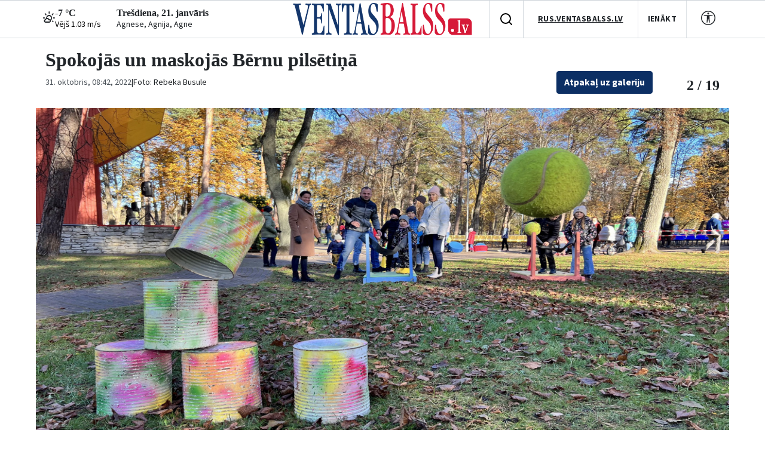

--- FILE ---
content_type: text/html; charset=UTF-8
request_url: https://www.ventasbalss.lv/foto/2493-spokojas-un-maskojas-bernu-pilsetina/75976
body_size: 13341
content:

<!DOCTYPE html>
<html>
<head>
    <title>Spokojās un maskojās Bērnu pilsētiņā | Foto 2 / 19</title>
    <meta name="facebook-domain-verification" content="qe74h2yx7xe6j7s823v1146fs0zt6e" />
    <link href="/favicon.ico?1765304884" type="image/x-icon" rel="icon"><link href="/favicon.ico?1765304884" type="image/x-icon" rel="shortcut icon">    <meta name="viewport" content="width=device-width, initial-scale=1, maximum-scale=1, user-scalable=no">
    <meta charset="utf-8">    
	<link rel="stylesheet" href="/fonts/font-awesome/css/font-awesome.min.css?1477392983">
	<link rel="stylesheet" href="/fonts/weather-icons/css/weather-icons.min.css?1765304884">
	<link rel="stylesheet" href="/js/jqueryui/themes/ui-lightness/jquery-ui.min.css?1474004875">
	<link rel="stylesheet" href="/js/fancybox/jquery.fancybox.css?1398892222">
	<link rel="stylesheet" href="/js/lightslider/css/lightslider.min.css?1765304884">
	<link rel="stylesheet" href="/css/bootstrap/bootstrap.min.css?1765304884">
	<link rel="stylesheet" href="/css/styles/main.css?1767956442">
	<link rel="stylesheet" href="/css/styles/main_page.css?1766000428">
	<link rel="stylesheet" href="/css/styles/news_page.css?1765304884">
	<link rel="stylesheet" href="/css/styles/article_page.css?1767108774">
	<link rel="stylesheet" href="/css/styles/blog_page.css?1765304884">
	<link rel="stylesheet" href="/css/styles/photo_page.css?1766000428">
	<link rel="stylesheet" href="/css/styles/forums_page.css?1765304884">
	<link rel="stylesheet" href="/css/styles/events_page.css?1766000428">
	<link rel="stylesheet" href="/css/styles/adv_page.css?1765304884">
	<link rel="stylesheet" href="/css/styles/contacts_page.css?1765304884">
	<link rel="stylesheet" href="/css/styles/weather_page.css?1765304884">
	<link rel="stylesheet" href="/css/styles/profile_page.css?1765304884">
	<link rel="stylesheet" href="/css/styles/video_page.css?1765304884">
	<link rel="stylesheet" href="/css/styles/advertisiments_page.css?1767956442">
	<link rel="stylesheet" href="/css/styles/e-magazine_page.css?1765309468">
	<link rel="stylesheet" href="/css/styles/pool_page.css?1766000428">
	<link rel="stylesheet" href="/css/styles/nameDays_page.css?1765304884">
	<link rel="stylesheet" href="/css/styles/paper_magazine_page.css?1765309468">
        
	<script src="/js/jquery/jquery.min.js?1695347026"></script>
	<script src="/js/jqueryui/jquery-ui.min.js?1474004875"></script>
	<script src="/js/jstorage/jstorage.min.js?1445282689"></script>
	<script src="/js/chartjs/dist/Chart.min.js?1603110131"></script>
	<script src="/js/bootstrap/bootstrap.bundle.min.js?1765304884"></script>
	<script src="/js/fancybox/jquery.fancybox.pack.js?1398892222"></script>
	<script src="/js/lightslider/js/lightslider.min.js?1765304884"></script>
	<script src="https://www.google.com/recaptcha/api.js?hl=lv"></script>
	<script src="/js/scripts.js?1767108774"></script>
        <link
    href="https://fonts.googleapis.com/css2?family=Source+Sans+3:wght@400;500;700&display=swap"
    rel="stylesheet"
    />
    	<meta name="twitter:title" content="Spokojās un maskojās Bērnu pilsētiņā | Foto 2 / 19">
	<meta property="og:title" content="Spokojās un maskojās Bērnu pilsētiņā | Foto 2 / 19">
	<meta property="og:description" content="Foto: Rebeka Busule">
	<meta name="twitter:description" content="Foto: Rebeka Busule">
	<meta property="og:image" content="https://www.ventasbalss.lv/upload/photo_galleries/2493/bb36f98cff55c5c0a33b651f07bd8e06.jpg">
	<meta name="twitter:image" content="https://www.ventasbalss.lv/upload/photo_galleries/2493/bb36f98cff55c5c0a33b651f07bd8e06.jpg">
    <script async src="https://www.googletagmanager.com/gtag/js?id=G-YDL08TVTL4"></script>
    <script>
        window.dataLayer = window.dataLayer || [];
        function gtag(){dataLayer.push(arguments);}
        gtag('js', new Date());
        gtag('config', 'G-YDL08TVTL4');
    </script>
</head>
<body>
<div>
    <header id="global-header"  class="bg-white position-relative">
        <div class="ad-banner-top mx-auto mb-1 d-md-block d-none"><ins data-revive-zoneid="47" data-revive-id="d82d54c04461d6af9fd483fc2a93956b"></ins>
                <script async src="//revive.ventasbalss.lv/delivery/asyncjs.php"></script></div>
    </header>
    	<div class="header-mobile d-flex d-lg-none align-items-center justify-content-between border-top px-3 py-2" id="header-mobile">
        <a href="/laika-prognoze-ventspili"><div class="current-weather"><div class="weather-icon"><i class="wi wi-owm-day-804"></i></div><div class="weather-info"><h6>-7 &deg;C</h6><p class="wind">Vējš 1.03 m/s</p></div></div></a>        <div id="today" class="d-flex flex-column">
          <h6 class="mb-0">Trešdiena, 21. janvāris</h6>
          <span class="nameday" title="Agnese, Agnija, Agne"><a href="/varda-dienas">Agnese, Agnija, Agne</a></span>
        </div>
      </div>
    <div class="header-actions d-flex d-md-block" id="header-actions">
      <div class="logo-container position-absolute"><a href="/"><img src="/img/logo.png?1765304884" class="logo" alt="Logo"></a></div>
      <div class="hamburger-mobile d-lg-none">
          <button id="hamburger-btn" class="d-lg-none d-flex align-items-center hamburger-mobile">
            <img id="hamburger-icon" src="/images/hamburger-btn.png" alt="Hamburger">
          </button>
      </div>
      <div class="d-none d-lg-flex justify-content-between align-items-center layout-wrapper">
        <div class="header-left-flex d-flex align-items-center">
        <a href="/laika-prognoze-ventspili"><div class="current-weather"><div class="weather-icon"><i class="wi wi-owm-day-804"></i></div><div class="weather-info"><h6>-7 &deg;C</h6><p class="wind">Vējš 1.03 m/s</p></div></div></a>          <div id="today" class="d-flex flex-column">
              <h6 class="mb-0">Trešdiena, 21. janvāris</h6>
              <span class="nameday" title="Agnese, Agnija, Agne"><a href="/varda-dienas">Agnese, Agnija, Agne</a></span>
          </div>
        </div>
        <div class="user-actions d-flex align-items-center position-relative">
          <div class="search-button d-flex align-items-center justify-content-center p-3" id="searchToggle" style="cursor:pointer;">
            <svg
              width="24"
              height="24"
              viewBox="0 0 24 24"
              fill="none"
              xmlns="http://www.w3.org/2000/svg"
            >
              <path
                d="M11 19C15.4183 19 19 15.4183 19 11C19 6.58172 15.4183 3 11 3C6.58172 3 3 6.58172 3 11C3 15.4183 6.58172 19 11 19Z"
                stroke="black"
                stroke-width="2"
                stroke-linecap="round"
                stroke-linejoin="round"
              />
              <path
                d="M21 21L16.65 16.65"
                stroke="black"
                stroke-width="2"
                stroke-linecap="round"
                stroke-linejoin="round"
              />
            </svg>
          </div>
          <div class="search-dropdown position-absolute bg-white shadow rounded-3 p-3 d-none" style="z-index: 9999;">
            <form action="/meklet" method="get" class="d-flex align-items-center gap-2">
              <input type="text" name="keywords" placeholder="Meklēt ziņās.." class="form-control">              <button class="btn btn-dark text-white fw-bold" type="submit">Meklēt</button>            </form>
          </div>

          <div class="language-selector d-flex align-items-center justify-content-center py-2 px-4">
            <a href="http://rus.ventasbalss.lv" target="_blank" rel="noopener noreferrer">RUS.VENTASBALSS.LV</a>          </div>
          <div class="sign-in">
            <button class="py-2 px-3">
              <a href="/autorizacija">IENĀKT</a>            </button>
          </div>
          <div class="contrast-mode d-flex py-3 px-4">
            <a href="javascript:;" onclick="toggleHighContrastMode(!document.body.classList.contains('high-contrast-mode'))">
              <svg width="24" height="24" viewBox="0 0 24 24" fill="none" xmlns="http://www.w3.org/2000/svg">
                <path d="M12 6.21429C12.8876 6.21429 13.6071 5.49474 13.6071 4.60714C13.6071 3.71954 12.8876 3 12 3C11.1124 3 10.3929 3.71954 10.3929 4.60714C10.3929 5.49474 11.1124 6.21429 12 6.21429Z" fill="#212529"/>
                <path d="M4.99848 8.41945L9.85714 8.89286V12.6429L9.37321 19.5215C9.34533 19.856 9.60929 20.1429 9.94493 20.1429C10.2082 20.1429 10.4376 19.9637 10.5015 19.7083L11.7401 13.6823C11.8078 13.4118 12.1922 13.4118 12.2599 13.6823L13.4985 19.7083C13.5624 19.9637 13.7918 20.1429 14.0551 20.1429C14.3907 20.1429 14.6547 19.856 14.6268 19.5215L14.1429 12.6429V8.89286L19.0015 8.41945C19.2863 8.38386 19.5 8.14178 19.5 7.85478C19.5 7.54049 19.2452 7.28571 18.9309 7.28571H5.06907C4.75478 7.28571 4.5 7.54049 4.5 7.85478C4.5 8.14178 4.71371 8.38386 4.99848 8.41945Z" fill="#212529"/>
                <path d="M12 0C5.37258 0 0 5.37258 0 12C0 18.6274 5.37258 24 12 24C18.6274 24 24 18.6274 24 12C24 5.37258 18.6274 0 12 0ZM1.5 12C1.5 6.20101 6.20101 1.5 12 1.5C17.799 1.5 22.5 6.20101 22.5 12C22.5 17.799 17.799 22.5 12 22.5C6.20101 22.5 1.5 17.799 1.5 12Z" fill="#212529"/>
              </svg>
            </a>
          </div>
        </div>
      </div>
    </div>
    
	<nav class="main-nav d-none d-lg-block">
		<div class="layout-wrapper d-none d-lg-flex justify-content-between align-items-center">
	 	<ul class="nav-list d-flex gap-3 h-100">
			<li class=" h-100"><a href="/zinas">ZIŅAS</a></li>
			<li class=" h-100"><a href="/forums">FORUMS</a></li>
			<li class=" h-100"><a href="/blogi">BLOGI</a></li>
			<li class=" h-100"><a href="/sludinajumi">SLUDINĀJUMI</a></li>
			<li class=" h-100"><a href="/pasakumi">AFIŠA</a></li>
			<li class=" h-100"><a href="/foto">FOTO</a></li>
			<li class=" h-100"><a href="/video">VIDEO</a></li>
		</ul>
		<div class="separator"></div>
		<ul class="secondary-nav d-flex justify-content-between align-items-center h-100">
			<li class=" h-100">
				<a href="/e-avize">E-AVĪZE</a>
			</li>
			<li class=" h-100">
				<a href="/kontakti">KONTAKTI</a>
			</li>
			<li class=" h-100">
				<a href="/reklama">REKLĀMA</a>
			</li>
			<li class=" h-100">
				<a href="/avize/abonesana">ABONĒ!</a>
			</li>
		</ul>

		</div>
 	</nav>

<div class="category-nav d-none d-lg-flex justify-content-center align-items-center">
	<ul class="d-flex justify-content-center align-items-center"><li><a href="/foto/notikumi">Notikumi</a></li><li><a href="/foto/sabiedriba">Sabiedrība</a></li><li><a href="/foto/kultura">Kultūra</a></li><li><a href="/foto/sports">Sports</a></li><li><a href="/foto/novada">Novadā</a></li><li><a href="/foto/daba">Daba</a></li><li><a href="/foto/baznica">Baznīca</a></li><li><a href="/foto/iesutitas-bildes">Iesūtītās bildes</a></li></ul>
</div>
<div id="mobile-menu-overlay">
	<div class="mobile-nav-search w-100 d-flex flex-column align-items-start gap-2" id="search-bar">
		<form action="/meklet" class="d-flex align-items-center justify-content-between gap-2 w-100" method="get">
			<input type="text" name="keywords" placeholder="Meklēt ziņās.." class="form-control">			<button type="submit" class="btn btn-dark text-white"><img src="/images/mobile-search.svg" alt="Search"></button>		</form>
	</div>
    <div class="mobile-main-nav d-flex flex-column align-items-start gap-2">
				<div class=" mobile-nav-item d-flex align-items-center gap-1 justify-content-between">
			<a href="/zinas">ZIŅAS</a>			<a href="/zinas">
				<img src="/images/mobile-header-arrow.svg" alt="Arrow" class="pt-1">
			</a>
		</div>
				<div class=" mobile-nav-item d-flex align-items-center gap-1 justify-content-between">
			<a href="/forums">FORUMS</a>			<a href="/forums">
				<img src="/images/mobile-header-arrow.svg" alt="Arrow" class="pt-1">
			</a>
		</div>
				<div class=" mobile-nav-item d-flex align-items-center gap-1 justify-content-between">
			<a href="/blogi">BLOGI</a>			<a href="/blogi">
				<img src="/images/mobile-header-arrow.svg" alt="Arrow" class="pt-1">
			</a>
		</div>
				<div class=" mobile-nav-item d-flex align-items-center gap-1 justify-content-between">
			<a href="/sludinajumi">SLUDINĀJUMI</a>			<a href="/sludinajumi">
				<img src="/images/mobile-header-arrow.svg" alt="Arrow" class="pt-1">
			</a>
		</div>
				<div class=" mobile-nav-item d-flex align-items-center gap-1 justify-content-between">
			<a href="/pasakumi">AFIŠA</a>			<a href="/pasakumi">
				<img src="/images/mobile-header-arrow.svg" alt="Arrow" class="pt-1">
			</a>
		</div>
				<div class=" mobile-nav-item d-flex align-items-center gap-1 justify-content-between">
			<a href="/foto">FOTO</a>			<a href="/foto">
				<img src="/images/mobile-header-arrow.svg" alt="Arrow" class="pt-1">
			</a>
		</div>
				<div class=" mobile-nav-item d-flex align-items-center gap-1 justify-content-between">
			<a href="/video">VIDEO</a>			<a href="/video">
				<img src="/images/mobile-header-arrow.svg" alt="Arrow" class="pt-1">
			</a>
		</div>
			</div>
	<div class="mobile-nav-2 w-100 d-flex flex-column align-items-start gap-2 mb-3">
		<div class="mobile-nav-item d-flex align-items-center gap-1 justify-content-between">
			<a href="/autorizacija">IENĀKT</a>			<a href="/autorizacija">
				<img src="/images/mobile-header-arrow.svg" alt="Arrow" class="pt-1">
			</a>
		</div>
		<div class=" mobile-nav-item d-flex align-items-center gap-1 justify-content-between">
			<a href="/e-avize">E-AVĪZE</a>
			<a href="/e-avize">
				<img src="/images/mobile-header-arrow.svg" alt="Arrow" class="pt-1">
			</a>
		</div>
		<div class=" mobile-nav-item d-flex align-items-center gap-1 justify-content-between">
			<a href="/kontakti">KONTAKTI</a>
			<a href="/kontakti">
				<img src="/images/mobile-header-arrow.svg" alt="Arrow" class="pt-1">
			</a>
		</div>
		<div class=" mobile-nav-item d-flex align-items-center gap-1 justify-content-between">
			<a href="/reklama">REKLĀMA</a>
			<a href="/reklama">
				<img src="/images/mobile-header-arrow.svg" alt="Arrow" class="pt-1">
			</a>
		</div>
		<div class=" mobile-nav-item d-flex align-items-center gap-1 justify-content-between">
			<a href="/avize/abonesana">ABONĒ!</a>
			<a href="/avize/abonesana">
				<img src="/images/mobile-header-arrow.svg" alt="Arrow" class="pt-1">
			</a>
		</div>
		<div class="mobile-nav-item d-flex align-items-center gap-1 justify-content-between">
			<a href="http://rus.ventasbalss.lv" target="_blank" rel="noopener noreferrer">RUS.VENTASBALSS.LV</a>			<img src="/images/mobile-header-arrow.svg" alt="Arrow" class="pt-1">
		</div>
	</div>
	<div class="mobile-social-icons-nav d-flex justify-content-between align-items-center w-100">
		<a href="https://www.facebook.com/ventasbalss.lv" class="social-icon">
			<svg xmlns="http://www.w3.org/2000/svg" width="16" height="16" viewBox="0 0 16 16" fill="none">
				<path d="M16 8.0486C16 3.60314 12.418 -0.000610352 7.99949 -0.000610352C3.58095 -0.000610352 -0.000976562 3.60314 -0.000976562 8.0486C-0.000976562 12.0662 2.92468 15.3962 6.74942 16V10.3753H4.71805V8.0486H6.74942V6.27526C6.74942 4.25792 7.94383 3.14361 9.77132 3.14361C10.6466 3.14361 11.5622 3.30082 11.5622 3.30082V5.28168H10.5534C9.55951 5.28168 9.24957 5.90215 9.24957 6.53869V8.0486H11.4684L11.1137 10.3753H9.24957V16C13.0743 15.3962 16 12.0662 16 8.0486Z" fill="#212529"/>
			</svg>
		</a>
		<a href="https://x.com/ventasbalss" class="social-icon">
			<svg xmlns="http://www.w3.org/2000/svg" width="16" height="16" viewBox="0 0 16 16" fill="none">
				<path d="M12.6009 0.75H15.0544L9.69434 6.89205L16 15.25H11.0627L7.19566 10.1809L2.77087 15.25H0.31595L6.04904 8.68038L0 0.75H5.06262L8.55811 5.38331L12.6009 0.75ZM11.7399 13.7777H13.0993L4.32392 2.14497H2.86506L11.7399 13.7777Z" fill="#212529"/>
			</svg>
		</a>
		<a href="https://www.youtube.com/vbportals" class="social-icon">
			<svg xmlns="http://www.w3.org/2000/svg" width="16" height="16" viewBox="0 0 16 16" fill="none">
				<path d="M8.05115 1.99869C8.05684 1.9987 8.06298 1.99871 8.06955 1.99873L8.14035 1.99895C8.96214 2.00197 13.1273 2.03216 14.2503 2.33407C14.9387 2.51871 15.4808 3.06287 15.6648 3.7536C15.7661 4.1331 15.8367 4.6375 15.8859 5.15625L15.8954 5.26016C15.9032 5.34686 15.9103 5.43375 15.9169 5.52032L15.9246 5.62402C15.9904 6.53813 15.998 7.39353 15.9989 7.58068L15.999 7.60593C15.999 7.608 15.999 7.61138 15.999 7.61138V7.62555C15.999 7.62555 15.999 7.62893 15.999 7.631L15.9989 7.65625C15.998 7.85047 15.9898 8.76436 15.9169 9.71667L15.9087 9.82067L15.9 9.92479C15.8505 10.4974 15.7762 11.0659 15.6648 11.4833C15.4808 12.1741 14.9387 12.7183 14.2503 12.9029C13.0898 13.215 8.68109 13.2368 8.06955 13.2383L8.02246 13.2384C8.0186 13.2384 8.0152 13.2384 8.01228 13.2384L7.99307 13.2384C7.99307 13.2384 7.98866 13.2384 7.98573 13.2384L7.92846 13.2383C7.61941 13.2376 6.34057 13.2316 5.0013 13.1856L4.83007 13.1795C4.8015 13.1785 4.77292 13.1774 4.74434 13.1763L4.57291 13.1695L4.40188 13.1623C3.29238 13.1136 2.23452 13.0337 1.74789 12.9029C1.05947 12.7183 0.517371 12.1741 0.333379 11.4833C0.221913 11.0659 0.147602 10.4974 0.0980616 9.92479L0.0893244 9.82067L0.0811165 9.71667C0.0109033 8.79899 0.000711116 7.91699 -0.000768403 7.68026L-0.000945201 7.64637C-0.000957608 7.64332 -0.000967947 7.64051 -0.000976562 7.63795V7.59898C-0.000967947 7.59642 -0.000957608 7.59361 -0.000945201 7.59056L-0.000768403 7.55668C0.000571538 7.34229 0.00905783 6.59866 0.0628044 5.77857L0.0697612 5.6757C0.0709608 5.6585 0.0721808 5.64127 0.0734215 5.62402L0.0811165 5.52032C0.0877404 5.43375 0.0948985 5.34686 0.102634 5.26016L0.112196 5.15625C0.16142 4.6375 0.232046 4.1331 0.333379 3.7536C0.517371 3.06287 1.05947 2.51871 1.74789 2.33407C2.23452 2.20324 3.29238 2.12344 4.40188 2.07476L4.57291 2.06751L4.74434 2.06074C4.77292 2.05965 4.8015 2.05858 4.83007 2.05753L5.0013 2.05144C6.25508 2.0084 7.45591 2.00043 7.85767 1.99895L7.92846 1.99873C7.93504 1.99871 7.94117 1.9987 7.94686 1.99869H8.05115ZM6.39905 5.20988V10.027L10.5558 7.6186L6.39905 5.20988Z" fill="#212529"/>
			</svg>
		</a>
		<a href="https://instagram.com/ventasbalss.lv" class="social-icon">
			<svg xmlns="http://www.w3.org/2000/svg" width="16" height="16" viewBox="0 0 16 16" fill="none">
				<path d="M8.00075 0C5.82806 0 5.55539 0.00950025 4.70205 0.048334C3.85037 0.0873344 3.26903 0.222169 2.76036 0.420004C2.23419 0.62434 1.78785 0.897676 1.34318 1.34251C0.898176 1.78719 0.62484 2.23352 0.419838 2.75953C0.221502 3.26837 0.0865008 3.84987 0.0481671 4.70122C0.01 5.55456 0 5.82739 0 8.00008C0 10.1728 0.00966692 10.4446 0.048334 11.298C0.0875011 12.1496 0.222336 12.731 0.420004 13.2396C0.624507 13.7658 0.897843 14.2121 1.34268 14.6568C1.78719 15.1018 2.23352 15.3758 2.75936 15.5802C3.26837 15.778 3.84987 15.9128 4.70138 15.9518C5.55472 15.9907 5.82723 16.0002 7.99975 16.0002C10.1726 16.0002 10.4444 15.9907 11.2978 15.9518C12.1495 15.9128 12.7315 15.778 13.2405 15.5802C13.7665 15.3758 14.2121 15.1018 14.6567 14.6568C15.1017 14.2121 15.375 13.7658 15.58 13.2398C15.7767 12.731 15.9117 12.1495 15.9517 11.2981C15.99 10.4448 16 10.1728 16 8.00008C16 5.82739 15.99 5.55472 15.9517 4.70138C15.9117 3.84971 15.7767 3.26837 15.58 2.7597C15.375 2.23352 15.1017 1.78719 14.6567 1.34251C14.2116 0.897509 13.7666 0.624173 13.24 0.420004C12.73 0.222169 12.1483 0.0873344 11.2966 0.048334C10.4433 0.00950025 10.1716 0 7.99825 0H8.00075ZM7.28308 1.44168C7.49608 1.44135 7.73375 1.44168 8.00075 1.44168C10.1368 1.44168 10.3899 1.44935 11.2335 1.48768C12.0135 1.52335 12.4368 1.65368 12.7188 1.76319C13.0921 1.90819 13.3583 2.08152 13.6381 2.36152C13.9181 2.64153 14.0915 2.9082 14.2368 3.28153C14.3463 3.5632 14.4768 3.98654 14.5123 4.76655C14.5507 5.60989 14.559 5.86323 14.559 7.99825C14.559 10.1333 14.5507 10.3866 14.5123 11.2299C14.4767 12.01 14.3463 12.4333 14.2368 12.715C14.0918 13.0883 13.9181 13.3541 13.6381 13.634C13.3581 13.914 13.0923 14.0873 12.7188 14.2323C12.4371 14.3423 12.0135 14.4723 11.2335 14.508C10.3901 14.5463 10.1368 14.5547 8.00075 14.5547C5.86456 14.5547 5.61139 14.5463 4.76805 14.508C3.98804 14.472 3.5647 14.3416 3.28253 14.2321C2.9092 14.0871 2.64253 13.9138 2.36252 13.6338C2.08252 13.3538 1.90919 13.0878 1.76385 12.7143C1.65435 12.4326 1.52385 12.0093 1.48835 11.2293C1.45002 10.3859 1.44235 10.1326 1.44235 7.99625C1.44235 5.85989 1.45002 5.60789 1.48835 4.76455C1.52402 3.98454 1.65435 3.5612 1.76385 3.2792C1.90885 2.90586 2.08252 2.63919 2.36252 2.35919C2.64253 2.07919 2.9092 1.90585 3.28253 1.76052C3.56454 1.65052 3.98804 1.52052 4.76805 1.48468C5.50606 1.45135 5.79206 1.44135 7.28308 1.43968V1.44168ZM12.2711 2.77003C11.7411 2.77003 11.3111 3.19953 11.3111 3.72971C11.3111 4.25971 11.7411 4.68972 12.2711 4.68972C12.8011 4.68972 13.2311 4.25971 13.2311 3.72971C13.2311 3.1997 12.8011 2.7697 12.2711 2.7697V2.77003ZM8.00075 3.89171C5.73189 3.89171 3.89237 5.73123 3.89237 8.00008C3.89237 10.2689 5.73189 12.1076 8.00075 12.1076C10.2696 12.1076 12.1085 10.2689 12.1085 8.00008C12.1085 5.73123 10.2694 3.89171 8.00058 3.89171H8.00075ZM8.00075 5.33339C9.47343 5.33339 10.6674 6.52723 10.6674 8.00008C10.6674 9.47276 9.47343 10.6668 8.00075 10.6668C6.5279 10.6668 5.33406 9.47276 5.33406 8.00008C5.33406 6.52723 6.5279 5.33339 8.00075 5.33339Z" fill="#212529"/>
			</svg>
		</a>
	</div>
</div>
              <div class="wrapp">
        <script type="text/javascript">
    window.addEventListener('popstate', function(e) {
        photoGallery.navigateImageTo(location.pathname, false);
    });

    $(function() {
        $('body').on('keydown', function(e) {
            if ((e.keyCode || e.which) == 37) {
                el = $('#photo-gallery-image .prev a');
                if (el.length) {
                    photoGallery.navigateImageTo(el.attr('href'));
                }
            };
            if ((e.keyCode || e.which) == 39) {
                el = $('#photo-gallery-image .next a');
                if (el.length) {
                    photoGallery.navigateImageTo(el.attr('href'));
                }
            };
        });
    });
</script>
<script>
    var style = document.createElement('style');
    style.innerHTML = `
        .main-nav,
        .category-nav,
        #global-header {
            display: none !important;
        }
    `;
    document.head.appendChild(style);
</script><section class="photo-gallery-images-view d-flex justify-content-between">
    <div class="meta-photo-collection d-flex flex-column align-items-start">
        <div class="section-title">
            <h2>Spokojās un maskojās Bērnu pilsētiņā</h2>
        </div>
                <div class="d-flex justify-content-between w-100">
            <div class="photo-info-text d-flex align-items-center">
                <span class="date-nice">
                    31. oktobris, 08:42, 2022                </span>
                <span>|</span>
                <span class="photo-collection-author">
                    Foto: Rebeka Busule                </span>
            </div>
            <div class="d-none d-lg-block">
                <a href="/foto/2493-spokojas-un-maskojas-bernu-pilsetina" class="btn btn-primary text-white fw-bold" style="margin-right: 112px;">
                    Atpakaļ uz galeriju                </a>
            </div>
        </div>
    </div>
    <h4 class="image-counter text-right">2 / 19</h4>
</section>
<div id="photo-gallery-image">
  <div id="photo-gallery-slider-wrapper" class="position-relative">
      <ul id="lightSlider">
                        <li data-image-id="75975"
                  data-href="/photo-gallery-images/view/2493/75975"
                  data-thumb="/upload/photo_galleries/2493/ef9214e8370134c16e438d1a8bdb6684.jpg">
                  <div class="main-img position-relative">
                      <img
                          data-src="/upload/photo_galleries/2493/ef9214e8370134c16e438d1a8bdb6684.jpg"
                          alt="Main"
                          class="lazy-img"
                      />
                  </div>
              </li>
                        <li data-image-id="75976"
                  data-href="/photo-gallery-images/view/2493/75976"
                  data-thumb="/upload/photo_galleries/2493/bb36f98cff55c5c0a33b651f07bd8e06.jpg">
                  <div class="main-img position-relative">
                      <img
                          data-src="/upload/photo_galleries/2493/bb36f98cff55c5c0a33b651f07bd8e06.jpg"
                          alt="Main"
                          class="lazy-img"
                      />
                  </div>
              </li>
                        <li data-image-id="75977"
                  data-href="/photo-gallery-images/view/2493/75977"
                  data-thumb="/upload/photo_galleries/2493/9eb8e3327166fb6f1ca46374b00d8543.jpg">
                  <div class="main-img position-relative">
                      <img
                          data-src="/upload/photo_galleries/2493/9eb8e3327166fb6f1ca46374b00d8543.jpg"
                          alt="Main"
                          class="lazy-img"
                      />
                  </div>
              </li>
                        <li data-image-id="75978"
                  data-href="/photo-gallery-images/view/2493/75978"
                  data-thumb="/upload/photo_galleries/2493/12c9e63f526515aac9ed665ba3f163aa.jpg">
                  <div class="main-img position-relative">
                      <img
                          data-src="/upload/photo_galleries/2493/12c9e63f526515aac9ed665ba3f163aa.jpg"
                          alt="Main"
                          class="lazy-img"
                      />
                  </div>
              </li>
                        <li data-image-id="75979"
                  data-href="/photo-gallery-images/view/2493/75979"
                  data-thumb="/upload/photo_galleries/2493/2c379744fd92b4b2db1ab3f7a0cbb1f3.jpg">
                  <div class="main-img position-relative">
                      <img
                          data-src="/upload/photo_galleries/2493/2c379744fd92b4b2db1ab3f7a0cbb1f3.jpg"
                          alt="Main"
                          class="lazy-img"
                      />
                  </div>
              </li>
                        <li data-image-id="75980"
                  data-href="/photo-gallery-images/view/2493/75980"
                  data-thumb="/upload/photo_galleries/2493/7621232e3dbf4e0618bac8d541ae513d.jpg">
                  <div class="main-img position-relative">
                      <img
                          data-src="/upload/photo_galleries/2493/7621232e3dbf4e0618bac8d541ae513d.jpg"
                          alt="Main"
                          class="lazy-img"
                      />
                  </div>
              </li>
                        <li data-image-id="75981"
                  data-href="/photo-gallery-images/view/2493/75981"
                  data-thumb="/upload/photo_galleries/2493/97896f53cd116292e925c3836b082bc5.jpg">
                  <div class="main-img position-relative">
                      <img
                          data-src="/upload/photo_galleries/2493/97896f53cd116292e925c3836b082bc5.jpg"
                          alt="Main"
                          class="lazy-img"
                      />
                  </div>
              </li>
                        <li data-image-id="75982"
                  data-href="/photo-gallery-images/view/2493/75982"
                  data-thumb="/upload/photo_galleries/2493/3af971b34bd4c4a64f1e26cd5a29d872.jpg">
                  <div class="main-img position-relative">
                      <img
                          data-src="/upload/photo_galleries/2493/3af971b34bd4c4a64f1e26cd5a29d872.jpg"
                          alt="Main"
                          class="lazy-img"
                      />
                  </div>
              </li>
                        <li data-image-id="75983"
                  data-href="/photo-gallery-images/view/2493/75983"
                  data-thumb="/upload/photo_galleries/2493/a2ae349181cd832aae320fcf3ff3d79c.jpg">
                  <div class="main-img position-relative">
                      <img
                          data-src="/upload/photo_galleries/2493/a2ae349181cd832aae320fcf3ff3d79c.jpg"
                          alt="Main"
                          class="lazy-img"
                      />
                  </div>
              </li>
                        <li data-image-id="75984"
                  data-href="/photo-gallery-images/view/2493/75984"
                  data-thumb="/upload/photo_galleries/2493/4544840a95d51b26586a5150d7760fc2.jpg">
                  <div class="main-img position-relative">
                      <img
                          data-src="/upload/photo_galleries/2493/4544840a95d51b26586a5150d7760fc2.jpg"
                          alt="Main"
                          class="lazy-img"
                      />
                  </div>
              </li>
                        <li data-image-id="75985"
                  data-href="/photo-gallery-images/view/2493/75985"
                  data-thumb="/upload/photo_galleries/2493/c2775161073312a143c40caaf08dcde3.jpg">
                  <div class="main-img position-relative">
                      <img
                          data-src="/upload/photo_galleries/2493/c2775161073312a143c40caaf08dcde3.jpg"
                          alt="Main"
                          class="lazy-img"
                      />
                  </div>
              </li>
                        <li data-image-id="75986"
                  data-href="/photo-gallery-images/view/2493/75986"
                  data-thumb="/upload/photo_galleries/2493/032d236e2fe5ea47abb8141c013c05b1.jpg">
                  <div class="main-img position-relative">
                      <img
                          data-src="/upload/photo_galleries/2493/032d236e2fe5ea47abb8141c013c05b1.jpg"
                          alt="Main"
                          class="lazy-img"
                      />
                  </div>
              </li>
                        <li data-image-id="75987"
                  data-href="/photo-gallery-images/view/2493/75987"
                  data-thumb="/upload/photo_galleries/2493/daee43ec7fcc7729abedff197e713884.jpg">
                  <div class="main-img position-relative">
                      <img
                          data-src="/upload/photo_galleries/2493/daee43ec7fcc7729abedff197e713884.jpg"
                          alt="Main"
                          class="lazy-img"
                      />
                  </div>
              </li>
                        <li data-image-id="75988"
                  data-href="/photo-gallery-images/view/2493/75988"
                  data-thumb="/upload/photo_galleries/2493/18e686131cc2fd5a66a503dd4ed9c67b.jpg">
                  <div class="main-img position-relative">
                      <img
                          data-src="/upload/photo_galleries/2493/18e686131cc2fd5a66a503dd4ed9c67b.jpg"
                          alt="Main"
                          class="lazy-img"
                      />
                  </div>
              </li>
                        <li data-image-id="75989"
                  data-href="/photo-gallery-images/view/2493/75989"
                  data-thumb="/upload/photo_galleries/2493/3dc7a48559c842db196882b02b1b3673.jpg">
                  <div class="main-img position-relative">
                      <img
                          data-src="/upload/photo_galleries/2493/3dc7a48559c842db196882b02b1b3673.jpg"
                          alt="Main"
                          class="lazy-img"
                      />
                  </div>
              </li>
                        <li data-image-id="75990"
                  data-href="/photo-gallery-images/view/2493/75990"
                  data-thumb="/upload/photo_galleries/2493/cd4d448b8dac3633242fe633a2f6662f.jpg">
                  <div class="main-img position-relative">
                      <img
                          data-src="/upload/photo_galleries/2493/cd4d448b8dac3633242fe633a2f6662f.jpg"
                          alt="Main"
                          class="lazy-img"
                      />
                  </div>
              </li>
                        <li data-image-id="75991"
                  data-href="/photo-gallery-images/view/2493/75991"
                  data-thumb="/upload/photo_galleries/2493/9cf4302b2bc33880722cc9a1d244ecda.jpg">
                  <div class="main-img position-relative">
                      <img
                          data-src="/upload/photo_galleries/2493/9cf4302b2bc33880722cc9a1d244ecda.jpg"
                          alt="Main"
                          class="lazy-img"
                      />
                  </div>
              </li>
                        <li data-image-id="75992"
                  data-href="/photo-gallery-images/view/2493/75992"
                  data-thumb="/upload/photo_galleries/2493/3d3ea5894321d39930dcb8b7a9f9ca6c.jpg">
                  <div class="main-img position-relative">
                      <img
                          data-src="/upload/photo_galleries/2493/3d3ea5894321d39930dcb8b7a9f9ca6c.jpg"
                          alt="Main"
                          class="lazy-img"
                      />
                  </div>
              </li>
                        <li data-image-id="75993"
                  data-href="/photo-gallery-images/view/2493/75993"
                  data-thumb="/upload/photo_galleries/2493/8d4f9fed9c07c822ba714d66f117d1f3.jpg">
                  <div class="main-img position-relative">
                      <img
                          data-src="/upload/photo_galleries/2493/8d4f9fed9c07c822ba714d66f117d1f3.jpg"
                          alt="Main"
                          class="lazy-img"
                      />
                  </div>
              </li>
                </ul>
      <div class="click-zone left"></div>
      <div class="click-zone right"></div>


      <!-- <div class="side-img left position-absolute">
                        <img src="" alt="Previous" />
                </div>

      <div class="side-img right position-absolute">
                        <img src="" alt="Next" />
                </div> -->
  </div>
</div>

<script>
$(document).ready(function() {
    const galleryBaseUrl = "/foto/2493-spokojas-un-maskojas-bernu-pilsetina/REPLACE_ID";
    var galleryMap = {"75975":"ef9214e8370134c16e438d1a8bdb6684.jpg","75976":"bb36f98cff55c5c0a33b651f07bd8e06.jpg","75977":"9eb8e3327166fb6f1ca46374b00d8543.jpg","75978":"12c9e63f526515aac9ed665ba3f163aa.jpg","75979":"2c379744fd92b4b2db1ab3f7a0cbb1f3.jpg","75980":"7621232e3dbf4e0618bac8d541ae513d.jpg","75981":"97896f53cd116292e925c3836b082bc5.jpg","75982":"3af971b34bd4c4a64f1e26cd5a29d872.jpg","75983":"a2ae349181cd832aae320fcf3ff3d79c.jpg","75984":"4544840a95d51b26586a5150d7760fc2.jpg","75985":"c2775161073312a143c40caaf08dcde3.jpg","75986":"032d236e2fe5ea47abb8141c013c05b1.jpg","75987":"daee43ec7fcc7729abedff197e713884.jpg","75988":"18e686131cc2fd5a66a503dd4ed9c67b.jpg","75989":"3dc7a48559c842db196882b02b1b3673.jpg","75990":"cd4d448b8dac3633242fe633a2f6662f.jpg","75991":"9cf4302b2bc33880722cc9a1d244ecda.jpg","75992":"3d3ea5894321d39930dcb8b7a9f9ca6c.jpg","75993":"8d4f9fed9c07c822ba714d66f117d1f3.jpg"};
    var galleryKeys = [75975,75976,75977,75978,75979,75980,75981,75982,75983,75984,75985,75986,75987,75988,75989,75990,75991,75992,75993];
    var galleryId = 2493;

    var urlParts = window.location.pathname.split('/');
    var currentImageId = urlParts[urlParts.length - 1].toString();
    var slideIndex = galleryKeys.findIndex(id => id.toString() === currentImageId);
    if (slideIndex === -1) slideIndex = 0;

    function loadSlideImages(index) {
        var total = $('#lightSlider li').length;
        var targetIndexes = [
            index,
            (index - 1 + total) % total,
            (index + 1) % total
        ];
        targetIndexes.forEach(function(i) {
            var $slide = $('#lightSlider li').eq(i);
            $slide.find('img[data-src]').each(function() {
                var $img = $(this);
                $img.attr('src', $img.data('src')).removeAttr('data-src');
            });
        });
    }

    var slider = $("#lightSlider").lightSlider({
        gallery: true,
        item: 1,
        loop: true,
        slideMove: 1,
        enableTouch: true,
        controls: false,
        thumbItem: 9,
        responsive: [
            {
                breakpoint: 768,
                settings: {
                    thumbItem: 3
                }
            }
        ],
        adaptiveHeight: true,
        onSliderLoad: function(el) {
            el.goToSlide(slideIndex + 1);
            setTimeout(function() {
                loadSlideImages((slideIndex + galleryKeys.length) % galleryKeys.length);     // current
                loadSlideImages((slideIndex - 1 + galleryKeys.length) % galleryKeys.length); // previous
                loadSlideImages((slideIndex + 1) % galleryKeys.length);                      // next
            }, 50);

            el.find('li').removeClass('active');
            el.find('li').eq(slideIndex+1).addClass('active');
            loadSlideImages(slideIndex+1);
            //updateSidePreviews(slideIndex+1);
        },

        onBeforeSlide: function(el, nextSlide) {
            loadSlideImages(nextSlide);
            el.find('li').removeClass('active');
        },

        onAfterSlide: function(el) {
            var currentIndex = (el.getCurrentSlideCount() - 1) % galleryKeys.length;
            //updateSidePreviews(currentIndex);

            var $current = el.find('li.active');
            if ($current.length > 1) $current = $current.eq(0);
            var imageId = $current.data('image-id');
            $current.addClass('active');
            updateMeta(imageId);
        }
    });
    $('#lightSlider li img[data-src]').on('load', function() {
        slider.refresh();
    });

    $(document).on('click', '.click-zone.left', function() {
    slider.goToPrevSlide();
    });
    $(document).on('click', '.click-zone.right', function() {
        slider.goToNextSlide();
    });

    $(document).ready(function() {
        var $slides = $('#lightSlider li').not('.clone');

        $slides.first().find('img[data-src]').each(function() {
            var $img = $(this);
            $img.attr('src', $img.data('src')).removeAttr('data-src');
        });

        $slides.last().find('img[data-src]').each(function() {
            var $img = $(this);
            $img.attr('src', $img.data('src')).removeAttr('data-src');
        });
    });



    function updateMeta(imageId) {
        $.getJSON(`/photo-gallery-images/meta/${galleryId}/${imageId}`, function(data) {
            $('.rating-score').text(data.ratingScore);
            $('.rating-rates').text(data.ratingRates);
            $('.image-counter').text(data.counter);
            $('.comments-count').text(data.commentsCount);

            $('.rating-stars-flex i').each(function(index) {
                $(this).attr('class', index < Math.round(data.ratingScore) ? 'fa fa-star' : 'fa fa-star-o');
                $(this).attr('data-rating-image-id', data.id);
            });
            $('.flex-events-comments > div:first').html(data.commentsHtml);
            $('.rating-results-left')
                .removeAttr('data-rated-image')
                .attr('data-rated-image', data.userHasRated ? data.id : '');

        });

        history.pushState({}, '', galleryBaseUrl.replace('REPLACE_ID', imageId));
    }


    // function updateSidePreviews(currentIndex) {
    //     var total = galleryKeys.length;
    //     if (total === 0) return;

    //     var prevIndex = (currentIndex - 1 + total) % total;
    //     var nextIndex = (currentIndex + 1) % total;

    //     var prevKey = galleryKeys[prevIndex];
    //     var nextKey = galleryKeys[nextIndex];

    //     var prevFile = galleryMap[prevKey];
    //     var nextFile = galleryMap[nextKey];

    //     var $left = $('#photo-gallery-slider-wrapper .side-img.left');
    //     var $right = $('#photo-gallery-slider-wrapper .side-img.right');

    //     function fadeInImage($container, src, altText) {
    //         $container.removeClass('active fade-in');
    //         const $img = $('<img>', { src, alt: altText, style: 'opacity:0;' });

    //         $img.on('load', function() {
    //             $container.html($img);
    //             setTimeout(() => {
    //                 $container.addClass('active fade-in');
    //                 $img.css('opacity', 1);
    //             }, 50);
    //         });
    //     }

    //     if (prevFile) {
    //         fadeInImage($left, `/upload/photo_galleries/${galleryId}/378x600_${prevFile}`, 'Previous');
    //     } else {
    //         $left.removeClass('active fade-in');
    //     }

    //     if (nextFile) {
    //         fadeInImage($right, `/upload/photo_galleries/${galleryId}/378x600_${nextFile}`, 'Next');
    //     } else {
    //         $right.removeClass('active fade-in');
    //     }
    // }

    // $(document).on('click', '.side-img.left', function() {
    //     slider.goToPrevSlide();
    // });
    // $(document).on('click', '.side-img.right', function() {
    //     slider.goToNextSlide();
    // });
});

$(document).ready(function() {
    var offset = 200;

    if (window.location.hash === '#comments') {
        setTimeout(function() {
            var $target = $('#comments');
            if ($target.length) {
                $('html, body').animate({
                    scrollTop: $target.offset().top - offset
                }, 300);
            }
        }, 1000);
    }
});
</script>


<div class="photo-gallery-images-wrapper">
    <div class="rating-wrapper d-flex justify-content-end">
        <div class="rating-results d-flex align-items-center">
            <div class="rating-results-left rating-rateable">
                <ul class="rating-stars-flex d-flex align-items-center">
                    <li><i class="fa fa-star-o" data-rating-score="1" data-rating-image-id="75976"></i></li><li><i class="fa fa-star-o" data-rating-score="2" data-rating-image-id="75976"></i></li><li><i class="fa fa-star-o" data-rating-score="3" data-rating-image-id="75976"></i></li><li><i class="fa fa-star-o" data-rating-score="4" data-rating-image-id="75976"></i></li><li><i class="fa fa-star-o" data-rating-score="5" data-rating-image-id="75976"></i></li>                </ul>
            </div>
            <div class="rating-results-right">
                <span class="rating-score" data-rating-score="0">0</span> /
                <span class="rating-rates">0</span>x
            </div>
        </div>
    </div>
    <div class="ad-big d-none d-md-block">
        <ins data-revive-zoneid="21" data-revive-id="d82d54c04461d6af9fd483fc2a93956b"></ins>
                <script async src="//revive.ventasbalss.lv/delivery/asyncjs.php"></script>    </div>
    <div class="ad-kvadrata mb-4 d-md-none">
        <ins data-revive-zoneid="24" data-revive-id="d82d54c04461d6af9fd483fc2a93956b"></ins>
                <script async src="//revive.ventasbalss.lv/delivery/asyncjs.php"></script>    </div>
    <div class="flex-events-comments d-flex justify-content-start">
        <div class="w-100">
            <div class="comments d-flex flex-column align-items-center justify-content-center" id="comments">
    <div class="comments-2 d-flex align-items-center justify-content-between" style="border: none;">
        <h5>
            Komentāri (0)
        </h5>
                <div class="button-4-wrapper">
            <button class="button-4 d-flex align-items-center justify-content-center" id="show-comment-form">
                <div class="text-wrapper">
                    <div class="text-25">Pievieno komentāru</div>
                </div>
            </button>
        </div>
            </div>
</div>
<div id="comment-form-container" class="w-100"
     style="display:none;">
    
<section class="add-comment d-flex flex-column align-items-start justify-content-start mb-3" id="add-comment">
<div id="unauthorised" class="guest-comment-wrapper w-100">
        
            <strong>Komentēt kā:</strong>

        <div class="guest-choice-buttons d-flex gap-2 mt-2">
            <button id="guest-btn" class="btn btn-secondary fw-bold text-white">Viesis</button>
            <button id="login-btn" class="btn btn-primary fw-bold text-white">Pierakstīties</button>
        </div>
    
    <div id="guest-form" class="mt-3" style="display: none;">
        <div class="form clear">
            <div class="author mb-2">
                
                <span class="reply-to-container" style="display:none;">
                    <i class="fa fa-angle-double-right" aria-hidden="true"></i> <span class="reply-to-author"></span>
                </span>
            </div>

        </div>
        <form method="post" accept-charset="utf-8" novalidate="novalidate" class="w-100 d-flex flex-column" action="#add-comment"><input type="hidden" name="parent_id" id="parent-id"><div class="input text"><label for="name">Jūsu vārds</label><input type="text" name="name" placeholder="Komentāra autors" class="mb-3 d-flex flex-column w-100" id="name" value="" maxlength="50"></div><div class="input textarea required"><textarea name="comment" placeholder="Komentārs.." class="comment-textarea char-counter-trigger" required="required" data-validity-message="Lauks obligāti jāaizpilda" oninvalid="this.setCustomValidity(&#039;&#039;); if (!this.value) this.setCustomValidity(this.dataset.validityMessage)" oninput="this.setCustomValidity(&#039;&#039;)" id="comment" aria-label="Komentārs.." rows="5" maxlength="1000"></textarea></div><div class="char-counter d-flex justify-content-end text-right"><span data-maxlength="1000">0/1000</span></div><div class="submit"><input type="submit" class="comment-submit-button d-flex align-items-center justify-content-center" value="Pievienot"></div></form>    </div>
</div>

<script>
document.getElementById('guest-btn').addEventListener('click', function() {
    document.getElementById('guest-form').style.display = 'block';
});
document.getElementById('login-btn').addEventListener('click', function() {
    window.location.href = '/autorizacija?redirect=' + encodeURIComponent(window.location.pathname + window.location.hash);
});
$(document).ready(function() {
    var $guestForm = $('#guest-form form');
    var $commentField = $guestForm.find('textarea[name="comment"]');

    if ($('#guest-comment-error').length === 0) {
        $commentField.after('<div id="guest-comment-error" class="error-message mt-4" style="display: none;">Lauks obligāti jāaizpilda</div>');
    }

    var $errorMsg = $('#guest-comment-error');
    $guestForm.on('submit', function(e) {
        var commentVal = $.trim($commentField.val());

        if (commentVal === '') {
            e.preventDefault();
            $errorMsg.show();
            $('html, body').animate({
                scrollTop: $commentField.offset().top - 100
            }, 400);
        } else {
            $errorMsg.hide();
        }
    });
});
</script>
</section>
</div>

<script>
    window.commentIds = [];
    document.addEventListener("DOMContentLoaded", function () {

        if (!window.commentIds || window.commentIds.length === 0) {
            return;
        }

        fetch('/comments/votes.json?ids[]=' + window.commentIds.join('&ids[]='))
            .then(res => res.json())
            .then(votes => {
                for (const [commentId, vote] of Object.entries(votes)) {
                    const comment = document.querySelector(`#comment-${commentId}`);
                    if (!comment) continue;

                    const likeBtn = comment.querySelector('.like-btn');
                    const dislikeBtn = comment.querySelector('.dislike-btn');

                    if (vote === 'like') {
                        likeBtn.classList.add('active');
                        dislikeBtn.classList.remove('active');
                    }
                    if (vote === 'dislike') {
                        dislikeBtn.classList.add('active');
                        likeBtn.classList.remove('active');
                    }
                }
            });
    });

</script>
        </div>
        <aside class="sidebar">
            
<div class="d-flex align-items-center gap-1 mb-3">
    <h6><a href="/video">Video</a></h6>
    <svg
    width="24"
    height="24"
    viewBox="0 0 24 24"
    fill="none"
    xmlns="http://www.w3.org/2000/svg"
    >
    <path
        d="M9 18L15 12L9 6"
        stroke="black"
        stroke-width="2"
        stroke-linecap="round"
        stroke-linejoin="round"
    />
    </svg>
</div>
<div class="video-sidebar-card d-flex flex-column align-items-start gap-3" style="margin-bottom: 64px">
    <h6><a href="/video/preses-konferences/3829">Jānis Vītoliņš par Ventspils skolu optimizāciju</a></h6>
    <div class="video-sidebar-thumbnail position-relative">
        <a href="/video/preses-konferences/3829"><img src="/upload/videos/3829/medium_2_fca34299f442f5bfbdfccd4bad1f4ebf.jpg?1765458942" alt="Video thumbnail"></a>        <img src="/images/play_sidebar.png" alt="Play" class="play-sidebar position-absolute start-0">
    </div>
    <div class="video-sidebar-meta d-flex align-items-center gap-2">
        <span class="time">
            11.12.2025        </span>
        <span class="separator">|</span>
        <span class="type">Video</span>
    </div>
</div>            <div class="sidebar-random-wrapper">
                
<div class="d-flex align-items-center gap-1 mb-3 blogs-sidebar-component">
    <h6> <a href="/blogi">Blogi</a></h6>
    <svg
    width="24"
    height="24"
    viewBox="0 0 24 24"
    fill="none"
    xmlns="http://www.w3.org/2000/svg"
    >
    <path
        d="M9 18L15 12L9 6"
        stroke="black"
        stroke-width="2"
        stroke-linecap="round"
        stroke-linejoin="round"
    />
    </svg>
</div>
<div class="d-flex flex-column align-items-start gap-3 mb-5 blog-sidebar-cards">
		<div class="blog-sidebar-card d-flex flex-column justify-content-center align-items-start">
            <div class="blog-sidebar-img">
                <a href="/blogi/jeﾄｼena-naruﾅ-eviﾄ溝/305-navejosas-virazas-uz-ziemas-celiem"><img src="/upload/blogs/305/small_3_707c558de02b9b6fd1c5aea3a90d3cc8.jpg?1768829152" alt="Featured blog"></a>            </div>
			<div class="d-flex flex-column align-items-start gap-1" style="padding: 12px;">
                <h6>
                    <a href="/blogi/jeﾄｼena-naruﾅ-eviﾄ溝/305-navejosas-virazas-uz-ziemas-celiem">
                        Nāvējošās virāžas uz ziemas ceļiem                    </a>
                </h6>
                <div class="blog-meta-sidebar d-flex align-items-center gap-2">
                    <span class="time">
                        Pirms 1 dienas                    </span>
                    <span class="separator">|</span>
                    <span class="category">Blogi</span>
                </div>
            </div>
		</div>
		<div class="blog-sidebar-card d-flex flex-column justify-content-center align-items-start">
            <div class="blog-sidebar-img">
                <a href="/blogi/karlis-lithens/304-patiesibas-mekletaji"><img src="/upload/blogs/304/small_3_6c35e6a992821224640467eb5791b76a.jpg?1768828738" alt="Featured blog"></a>            </div>
			<div class="d-flex flex-column align-items-start gap-1" style="padding: 12px;">
                <h6>
                    <a href="/blogi/karlis-lithens/304-patiesibas-mekletaji">
                        Patiesības meklētāji                    </a>
                </h6>
                <div class="blog-meta-sidebar d-flex align-items-center gap-2">
                    <span class="time">
                        Pirms 4 dienām                    </span>
                    <span class="separator">|</span>
                    <span class="category">Blogi</span>
                </div>
            </div>
		</div>
</div>
            </div>
        </aside>
    </div>

</div>
      </div>
    
    <nav class="mobile-bottom-nav d-lg-none">
        <ul class="mobile-bottom-nav_items">

            <li class="mobile-bottom-nav_item d-flex justify-content-center align-items-center">
                <a href="/" class="mobile-bottom-nav_link">
                    <img src="/images/VB.svg" alt="Home" class="mobile-bottom-nav_icon">
                </a>
            </li>

            <li class="mobile-bottom-nav_item d-flex justify-content-center align-items-center">
                <a href="/sludinajumi" class="mobile-bottom-nav_link">
                    <img src="/images/megaphone.svg" alt="Ads" class="mobile-bottom-nav_icon">
                </a>
            </li>

            <li class="mobile-bottom-nav_item d-flex justify-content-center align-items-center">
                <a href="/forums" class="mobile-bottom-nav_link">
                    <img src="/images/chat-square-text.svg" alt="Forum" class="mobile-bottom-nav_icon">
                </a>
            </li>

            <li class="mobile-bottom-nav_item d-flex justify-content-center align-items-center">
                <a href="/pasakumi" class="mobile-bottom-nav_link">
                    <img src="/images/calendar3.svg" alt="Calendar" class="mobile-bottom-nav_icon" style="height:24px; width:24px;">
                </a>
            </li>

        </ul>
    </nav>


    <footer class="footer">
        <div class="footer-content">
            <div class="footer-links">
                <a href="/kontakti">Kontakti</a>                <a href="/reklama">Reklāma</a>                <a href="/lietosanas-noteikumi">Lietošanas noteikumi</a>                <a href="/distances-ligums">Distances līgums</a>                <a href="/datu-aizsardzibas-regula">Datu aizsardzības regula</a>                <a href="/etikas-kodekss">Ētikas kodekss</a>                <a href="/privatuma-politika">Privātuma politika</a>            </div>
            <div class="footer-flex-right">
              <div class="copyright">&copy; Ventas Balss 2026</div>
              <div class="social-links">
                <a href="https://www.facebook.com/ventasbalss.lv" class="social-icon">
                  <svg xmlns="http://www.w3.org/2000/svg" width="16" height="16" viewBox="0 0 16 16" fill="none">
                    <path d="M16 8.04872C16 3.60326 12.418 -0.000488281 7.99949 -0.000488281C3.58095 -0.000488281 -0.000976562 3.60326 -0.000976562 8.04872C-0.000976562 12.0663 2.92468 15.3963 6.74942 16.0001V10.3754H4.71805V8.04872H6.74942V6.27538C6.74942 4.25805 7.94383 3.14373 9.77132 3.14373C10.6466 3.14373 11.5622 3.30094 11.5622 3.30094V5.2818H10.5534C9.55951 5.2818 9.24957 5.90227 9.24957 6.53882V8.04872H11.4684L11.1137 10.3754H9.24957V16.0001C13.0743 15.3963 16 12.0663 16 8.04872Z" fill="white"/>
                  </svg>
                </a>
                <a href="https://x.com/ventasbalss" class="social-icon">
                  <svg xmlns="http://www.w3.org/2000/svg" width="16" height="16" viewBox="0 0 16 16" fill="none">
                    <path d="M12.6009 0.75H15.0544L9.69434 6.89205L16 15.25H11.0627L7.19566 10.1809L2.77087 15.25H0.31595L6.04904 8.68038L0 0.75H5.06262L8.55811 5.38331L12.6009 0.75ZM11.7399 13.7777H13.0993L4.32392 2.14497H2.86506L11.7399 13.7777Z" fill="white"/>
                  </svg>
                </a>
                <a href="https://www.youtube.com/vbportals" class="social-icon">
                  <svg xmlns="http://www.w3.org/2000/svg" width="16" height="16" viewBox="0 0 16 16" fill="none">
                    <path d="M8.05115 1.99854C8.05684 1.99855 8.06298 1.99856 8.06955 1.99858L8.14035 1.9988C8.96214 2.00182 13.1273 2.03201 14.2503 2.33392C14.9387 2.51856 15.4808 3.06272 15.6648 3.75345C15.7661 4.13295 15.8367 4.63735 15.8859 5.1561L15.8954 5.26001C15.9032 5.3467 15.9103 5.4336 15.9169 5.52017L15.9246 5.62387C15.9904 6.53798 15.998 7.39338 15.9989 7.58053L15.999 7.60578C15.999 7.60785 15.999 7.61123 15.999 7.61123V7.6254C15.999 7.6254 15.999 7.62878 15.999 7.63085L15.9989 7.65609C15.998 7.85032 15.9898 8.76421 15.9169 9.71651L15.9087 9.82052L15.9 9.92464C15.8505 10.4972 15.7762 11.0658 15.6648 11.4832C15.4808 12.1739 14.9387 12.7182 14.2503 12.9027C13.0898 13.2148 8.68109 13.2366 8.06955 13.2382L8.02246 13.2383C8.0186 13.2383 8.0152 13.2383 8.01228 13.2383L7.99307 13.2383C7.99307 13.2383 7.98866 13.2383 7.98573 13.2383L7.92846 13.2382C7.61941 13.2374 6.34057 13.2314 5.0013 13.1855L4.83007 13.1794C4.8015 13.1783 4.77292 13.1772 4.74434 13.1761L4.57291 13.1694L4.40188 13.1621C3.29238 13.1134 2.23452 13.0336 1.74789 12.9027C1.05947 12.7182 0.517371 12.1739 0.333379 11.4832C0.221913 11.0658 0.147602 10.4972 0.0980616 9.92464L0.0893244 9.82052L0.0811165 9.71651C0.0109033 8.79884 0.000711116 7.91683 -0.000768403 7.6801L-0.000945201 7.64622C-0.000957608 7.64317 -0.000967947 7.64036 -0.000976562 7.63779V7.59883C-0.000967947 7.59627 -0.000957608 7.59346 -0.000945201 7.59041L-0.000768403 7.55652C0.000571538 7.34214 0.00905783 6.5985 0.0628044 5.77842L0.0697612 5.67554C0.0709608 5.65834 0.0721808 5.64112 0.0734215 5.62387L0.0811165 5.52017C0.0877404 5.4336 0.0948985 5.3467 0.102634 5.26001L0.112196 5.1561C0.16142 4.63735 0.232046 4.13295 0.333379 3.75345C0.517371 3.06272 1.05947 2.51856 1.74789 2.33392C2.23452 2.20309 3.29238 2.12329 4.40188 2.0746L4.57291 2.06736L4.74434 2.06059C4.77292 2.0595 4.8015 2.05843 4.83007 2.05737L5.0013 2.05128C6.25508 2.00824 7.45591 2.00027 7.85767 1.9988L7.92846 1.99858C7.93504 1.99856 7.94117 1.99855 7.94686 1.99854H8.05115ZM6.39905 5.20973V10.0269L10.5558 7.61844L6.39905 5.20973Z" fill="white"/>
                  </svg>
                </a>
                <a href="https://instagram.com/ventasbalss.lv" class="social-icon">
                  <svg xmlns="http://www.w3.org/2000/svg" width="16" height="16" viewBox="0 0 16 16" fill="none">
                    <path d="M8.00075 0C5.82806 0 5.55539 0.00950025 4.70205 0.048334C3.85037 0.0873344 3.26903 0.222169 2.76036 0.420004C2.23419 0.62434 1.78785 0.897676 1.34318 1.34251C0.898176 1.78719 0.62484 2.23352 0.419838 2.75953C0.221502 3.26837 0.0865008 3.84987 0.0481671 4.70122C0.01 5.55456 0 5.82739 0 8.00008C0 10.1728 0.00966692 10.4446 0.048334 11.298C0.0875011 12.1496 0.222336 12.731 0.420004 13.2396C0.624507 13.7658 0.897843 14.2121 1.34268 14.6568C1.78719 15.1018 2.23352 15.3758 2.75936 15.5802C3.26837 15.778 3.84987 15.9128 4.70138 15.9518C5.55472 15.9907 5.82723 16.0002 7.99975 16.0002C10.1726 16.0002 10.4444 15.9907 11.2978 15.9518C12.1495 15.9128 12.7315 15.778 13.2405 15.5802C13.7665 15.3758 14.2121 15.1018 14.6567 14.6568C15.1017 14.2121 15.375 13.7658 15.58 13.2398C15.7767 12.731 15.9117 12.1495 15.9517 11.2981C15.99 10.4448 16 10.1728 16 8.00008C16 5.82739 15.99 5.55472 15.9517 4.70138C15.9117 3.84971 15.7767 3.26837 15.58 2.7597C15.375 2.23352 15.1017 1.78719 14.6567 1.34251C14.2116 0.897509 13.7666 0.624173 13.24 0.420004C12.73 0.222169 12.1483 0.0873344 11.2966 0.048334C10.4433 0.00950025 10.1716 0 7.99825 0H8.00075ZM7.28308 1.44168C7.49608 1.44135 7.73375 1.44168 8.00075 1.44168C10.1368 1.44168 10.3899 1.44935 11.2335 1.48768C12.0135 1.52335 12.4368 1.65368 12.7188 1.76319C13.0921 1.90819 13.3583 2.08152 13.6381 2.36152C13.9181 2.64153 14.0915 2.9082 14.2368 3.28153C14.3463 3.5632 14.4768 3.98654 14.5123 4.76655C14.5507 5.60989 14.559 5.86323 14.559 7.99825C14.559 10.1333 14.5507 10.3866 14.5123 11.2299C14.4767 12.01 14.3463 12.4333 14.2368 12.715C14.0918 13.0883 13.9181 13.3541 13.6381 13.634C13.3581 13.914 13.0923 14.0873 12.7188 14.2323C12.4371 14.3423 12.0135 14.4723 11.2335 14.508C10.3901 14.5463 10.1368 14.5547 8.00075 14.5547C5.86456 14.5547 5.61139 14.5463 4.76805 14.508C3.98804 14.472 3.5647 14.3416 3.28253 14.2321C2.9092 14.0871 2.64253 13.9138 2.36252 13.6338C2.08252 13.3538 1.90919 13.0878 1.76385 12.7143C1.65435 12.4326 1.52385 12.0093 1.48835 11.2293C1.45002 10.3859 1.44235 10.1326 1.44235 7.99625C1.44235 5.85989 1.45002 5.60789 1.48835 4.76455C1.52402 3.98454 1.65435 3.5612 1.76385 3.2792C1.90885 2.90586 2.08252 2.63919 2.36252 2.35919C2.64253 2.07919 2.9092 1.90585 3.28253 1.76052C3.56454 1.65052 3.98804 1.52052 4.76805 1.48468C5.50606 1.45135 5.79206 1.44135 7.28308 1.43968V1.44168ZM12.2711 2.77003C11.7411 2.77003 11.3111 3.19953 11.3111 3.72971C11.3111 4.25971 11.7411 4.68972 12.2711 4.68972C12.8011 4.68972 13.2311 4.25971 13.2311 3.72971C13.2311 3.1997 12.8011 2.7697 12.2711 2.7697V2.77003ZM8.00075 3.89171C5.73189 3.89171 3.89237 5.73123 3.89237 8.00008C3.89237 10.2689 5.73189 12.1076 8.00075 12.1076C10.2696 12.1076 12.1085 10.2689 12.1085 8.00008C12.1085 5.73123 10.2694 3.89171 8.00058 3.89171H8.00075ZM8.00075 5.33339C9.47343 5.33339 10.6674 6.52723 10.6674 8.00008C10.6674 9.47276 9.47343 10.6668 8.00075 10.6668C6.5279 10.6668 5.33406 9.47276 5.33406 8.00008C5.33406 6.52723 6.5279 5.33339 8.00075 5.33339Z" fill="white"/>
                  </svg>
                </a>
              </div>
            </div>
        </div>
    </footer>
</div>
<script defer src="https://static.cloudflareinsights.com/beacon.min.js/vcd15cbe7772f49c399c6a5babf22c1241717689176015" integrity="sha512-ZpsOmlRQV6y907TI0dKBHq9Md29nnaEIPlkf84rnaERnq6zvWvPUqr2ft8M1aS28oN72PdrCzSjY4U6VaAw1EQ==" data-cf-beacon='{"version":"2024.11.0","token":"8eb9fb6723634a89af9ea4663e28e6a7","r":1,"server_timing":{"name":{"cfCacheStatus":true,"cfEdge":true,"cfExtPri":true,"cfL4":true,"cfOrigin":true,"cfSpeedBrain":true},"location_startswith":null}}' crossorigin="anonymous"></script>
</body>
</html>


--- FILE ---
content_type: text/css
request_url: https://www.ventasbalss.lv/css/styles/paper_magazine_page.css?1765309468
body_size: 704
content:
.paper-magazine-form {
    max-width: 966px;
    padding: 40px 32px 32px 32px;
    gap: 32px;
    border-radius: 8px;
    background: #F8F9FA;
}

.paper-magazine-form h4 {
    max-width: 654px;
}

.product-card {
    padding: 8px 12px;
    border: 1px solid #CED4DA;
    cursor: pointer;
    border-radius: 8px;
    max-width: 192px;
    width: 100%;
    height: 64px;
    background-color: #fff;
}

.product-input {
    min-width: 16px !important;
}

.subscriber-card {
    border-radius: 8px;
    border: 1px solid #CED4DA;
    background: #FFF;
    max-width: 296px;
    width: 100%;
    padding: 8px 12px;
    height: 64px;
}

#newspaper-subscribe label {
    display: flex;
    padding-bottom: 8px;
    gap: 4px;
}

.subscriber-card.selected {
    border: 1px solid #0C2F64;
}

.radio-circle input[type="radio"] {
  accent-color: #0C2F64;
}

@media (max-width: 1440px) {
    .paper-magazine-form {
        margin-bottom: 24px !important;
    }
}

@media (max-width: 992px) {
    .paper-magazine-form {
        padding: 8px !important;
    }
}

@media (max-width: 768px) {
    .paper-magazine-content-wrapper .main-content {
        margin-bottom: 0 !important;
    }
    .paper-m-top {
        margin-bottom: 24px !important;
    }
    .paper-magazine-form {
        gap: 24px !important;
    }
}

@media (max-width: 672px) {
    .paper-magazine-form {
        background: #fff;
        padding: 0px !important;
    }
    .paper-magazine-label-hidden{
        display: block !important;
    }
    .paper-magazine-products , .paper-magazine-prices, .subscriber-type-cards {
        flex-direction: column !important;
    }
    .paper-magazine-products .product-card, .subscriber-card {
        height: 38px;
        max-width: unset;
        width: 100%;
    }
    .paper-magazine-products .form-check-input ,
    .paper-magazine-prices .form-check-input
    .subscriber-card .form-check-input  {
        margin-top: 0 !important;
    }

    .paper-magazine-prices .price-card {
        height: 38px !important;
        width: 100% !important;
    }

    .paper-magazine-prices-content {
        flex-direction: row !important;
        align-items: center;
        padding-top: 2px;
    }

    .paper-magazine-prices-content h6 {
        padding-right: 16px;
        line-height: 100%;
    }

    .paper-magazine-prices-content div {
        line-height: 100%;
    }

    .paper-magazine-prices-content span {
        display: inline !important;
        line-height: 100%;
    }

    .subscriber-card {
        justify-content: flex-start !important;
    }

    .paper-magazine-buy-btn .submit{
        width: 100%;
    }

}

.subscriber-card.disabled {
    pointer-events: none;
    opacity: 0.5;
}


--- FILE ---
content_type: application/javascript
request_url: https://www.ventasbalss.lv/js/scripts.js?1767108774
body_size: 6640
content:
var comments = {
    rate: function(id, rating) {
        $.post('/comments/rate/' + id + '/' + rating, function(response) {
            if (response.status == 'success') {
                $('#comment-' + id + ' .likes').text(response.likes);
                $('#comment-' + id + ' .dislikes').text(response.dislikes);

                const likeBtn = document.querySelector(`#comment-${id} .like-btn`);
                const dislikeBtn = document.querySelector(`#comment-${id} .dislike-btn`);
                likeBtn.classList.remove('active');
                dislikeBtn.classList.remove('active');

                if (rating === 'like') likeBtn.classList.add('active');
                if (rating === 'dislike') dislikeBtn.classList.add('active');
            }
        });
    },
    reply: function(id, name) {
        $('#add-comment .reply-to-author').text(name);
        $('#add-comment .reply-to-container').show();
        $('#add-comment #parent-id').val(id);
    },
    removeReply: function() {
        $('#add-comment .reply-to-container').hide();
        $('#add-comment #parent-id').val('');
    }
};

var polling = {
    load: function() {
        $.get('/polls/recent', function(data) {
            $('#read-in-newspaper').after(data);
        });
    }
};

var stats = {
    track: function(model, id) {
        $.post('/stats/track', {
            model: model,
            id: id
        });
    }
};

var photoGallery = {
    navigateImageTo: function(url, addHistory = true) {
        $.get(url, function(data) {

            el = $('<div />').html(data);

            imageContainer = el.find('#photo-gallery-image .image');
            imageContainer.find('img').on('load', function() {
                $('#photo-gallery-image .image').replaceWith(imageContainer);
            });

            $('#comments').replaceWith(el.find('#comments'));
            $('#add-comment').replaceWith(el.find('#add-comment'));

            $('.paginator').remove();

            if (el.find('.paginator').length) {
                $('#comments').after(el.find('.paginator'));
            }

            if (addHistory) {
                history.pushState(null, null, url);
            }
        });
    }
}

var misc = {
    charCounter: function() {
        var newLines = $('.char-counter-trigger').val().match(/(\r\n|\n|\r)/g);
        var addition = 0;

        if (newLines != null) {
            addition = newLines.length;
        }

        var currentLength = $('.char-counter-trigger').val().length + addition;
        var maxLength = $('.char-counter span').data('maxlength');

        $('.char-counter span').text(currentLength + '/' + maxLength);
        $('.char-counter span').css('color', currentLength > maxLength ? 'red' : 'inherit');
    }
}

var imageModal = {
    open: function(url) {
        el = $('<div />').attr({
            id: 'image-modal'
        });

        $('<div />').attr({
            id: 'image-modal-close'
        }).html('<i class="fa fa-times" onclick="imageModal.close();"></i>').appendTo(el);

        $('<div />').attr({
            id: 'image-modal-content'
        }).append(
            $('<img />').attr({
                src: url,
                alt: ''
            })
        ).append(
            $('<div />').attr({
                id: 'image-modal-content-footer'
            })
        ).appendTo(el);

        el.appendTo('body');
    },
    close: function() {
        $('#image-modal').fadeOut(100, function(e) {
            $('#image-modal').remove();
        });
    }
}

$(function() {

    $('body').on('mouseenter', '.rating-rateable li', function() {
        var $rating = $(this).closest('.rating-rateable');
        var currentImageId = $rating.find('i').first().data('rating-image-id');
        if ($rating.attr('data-rated-image') == currentImageId) return;


        var score = $(this).index();
        $rating.find('i').removeClass('fa-star fa-star-o');
        $rating.find('li').each(function() {
            if ($(this).index() <= score) {
                $(this).find('i').addClass('fa-star');
            } else {
                $(this).find('i').addClass('fa-star-o');
            }
        });
    });

    $('body').on('mouseleave', '.rating-rateable', function() {
        var $rating = $(this);
        //if ($rating.data('click-locked')) return;
        var currentImageId = $rating.find('i').first().data('rating-image-id');
        if ($rating.attr('data-rated-image') == currentImageId) return;

        var score = parseInt($rating.find('.rating-score').attr('data-rating-score'), 10) || 0;
        $rating.find('i').removeClass('fa-star fa-star-o');
        $rating.find('li').each(function() {
            if ($(this).index() < score) {
                $(this).find('i').addClass('fa-star');
            } else {
                $(this).find('i').addClass('fa-star-o');
            }
        });
    });

    $('body').on('click', '.rating-rateable i', function() {
        var $star = $(this);
        var $rating = $star.closest('.rating-rateable');

        var currentImageId = $rating.find('i').first().data('rating-image-id');
        if ($rating.attr('data-rated-image') == currentImageId) return;
        $rating.data('click-locked', true);
        $.post('/photo-gallery-images/rate', {
            id: $star.attr('data-rating-image-id'),
            score: $star.attr('data-rating-score')
        }, function(data) {
            var $results = $rating.closest('.rating-results');
            $results.find('.rating-score').text(data.score);
            $results.find('.rating-score').attr('data-rating-score', data.score_rounded);
            $results.find('.rating-rates').text(data.rates);

            $rating.attr('data-rated-image', $star.data('rating-image-id'));
        });  
    });


    lightSlider = $('#photo-gallery-image .image-thumbs ul').lightSlider({
        item: 9,
        pager: false,
        controls: false,
        slideEndAnimation: true
    });

    $('#content').on('click', '#photo-gallery-image .prev a, #photo-gallery-image .next a, #photo-gallery-image .image-thumbs a', function(e) {
        e.preventDefault();
        photoGallery.navigateImageTo($(this).attr('href'));
    });

    $('#opinion-form').on('click', 'textarea', function() {
        $(this).animate({
            height: "250px"
        });
    });

    if (!$.jStorage.get('hide_opinion_form')) {
        $('#opinion-form').show();
    }

    $('#opinion-form').on('click', 'button', function() {
        if ($('#opinion-form textarea').val().length > 0) {
            data = { opinion: $('#opinion-form textarea').val() }
            $.post('/opinions/submit', data)
                .done(function(data) {
                    $.jStorage.set('hide_opinion_form', true);
                    $('#opinion-form .form').replaceWith(data);
                    setTimeout(function() {
                        $('#opinion-form').fadeOut(1000);
                    }, 3000)
                }
            );
        }
    });

    // $('#recent-poll').on('submit', 'form', function() {
    //     var key = 'vp' + $(this).data('id');
    //     if ($.jStorage.get(key)) {
    //         $('input[name=v]').val('1');
    //     } else {
    //         $.jStorage.set(key, true);
    //     }
    //     // $('#recent-poll form').submit();
    // });

    $('#events').on('click', '.has-description', function() {
        $(this).parent().find('.description').slideToggle('fast');
    });

    $('#great-prize').on('click', 'input:submit', function(e) {
        e.preventDefault();
        var frm = $(this).closest('form');
        if ($.jStorage.get('gpv')) {
            $('<input>').attr({
                type: 'hidden',
                name: 'gpv',
                value: 1
            }).appendTo(frm);
        } else {
            $.jStorage.set('gpv', 1);
            $.jStorage.setTTL('gpv', 60000 * 60 * 24 * 14);
        }
        frm.submit();
    });

    $('.ads-list').on('click', 'li', function(e) {
        if (!$(e.target).is('a, img')) {
            document.location.href = $(this).closest('li').data('url');
        }
    });

    $('#slud-view .thumbs').on('click', 'img', function(e) {
        if ($(this).data('image-mid')) {
            i = $('#slud-view .main-image img');

            i.attr({
                src: $(this).data('image-mid')
            });

            i.data('image-mid', $(this).data('image-mid'));
            i.data('image-lg', $(this).data('image-lg'));
        }
    });

    $('#slud-view .main-image').on('click', 'img', function(e) {
        if ($(this).data('image-lg')) {
            imageModal.open($(this).data('image-lg'));
        }
    });

    $('body').on('click touchstart', '#image-modal-content, #image-modal-content-footer', function(e) {
        if (e.target != this) return;
        imageModal.close();
    });

    $('#content').on('click', '#add-comment .remove-reply', function() {
        comments.removeReply();
    });

    $(document).on('keyup', '.char-counter-trigger', function() {
        misc.charCounter();
    });

    $('#search-bar').on('submit', 'form', function() {
        if ($(this).find('input[name=keywords]').val().length === 0) {
            return false;
        }
    });


    // if ($.fn.lightSlider) {

    // }

    // $('#add-comment').on('submit', 'form', function() {
    //  comment = $(this).find('#comment');
    //  if ($(comment).val().length === 0) {
    //      return false;
    //  }
    // });

    $('#add-comment').on('submit', 'form', function(e) {
        const comment = $(this).find('#comment');
        
        if (comment.val().trim().length === 0) {
            if (window.location.hash === '#add-comment') {
                history.replaceState(null, null, window.location.href.split('#')[0]);
            }
        }
    });

    $('#newspaper-subscribe #subscriber-type').on('change', function(e) {
        $('#newspaper-subscribe .legal').toggle(this.value == 'legal');
    });

});

$(function () {

    const slider = $("#main-article-slider").lightSlider({
        item: 1,
        slideMove: 1,
        loop: true,
        controls: false,
        pager: false,
        gallery: false,
        auto: true,
        pause: 3000,
        pauseOnHover: true,
        onSliderLoad: function() {
            normalizeMobileSlideHeights();
        }
    });

    slider.on('afterSlide', function (el) {
        const index = el.getCurrentSlideCount() - 1;
        $('.pagination-indicator .dot').removeClass('active')
            .eq(index % 4).addClass('active');
    });

    $('.control-btn.next').on('click', function() {
        slider.goToNextSlide();
    });

    $('.control-btn.prev').on('click', function() {
        slider.goToPrevSlide();
    });

    function normalizeMobileSlideHeights() {
        if (window.innerWidth > 768) {
            $('#main-article-slider li, .lSSlideOuter, .lSSlideWrapper').css('height', '');
            return; // mobile only
        }
        $('#main-article-slider li, .lSSlideOuter, .lSSlideWrapper').css('height', 'auto');
        let maxHeight = 0;

        // Measure each slide's full height
        $('#main-article-slider li').each(function () {
            const h = $(this).outerHeight(true);
            if (h > maxHeight) maxHeight = h;
        });

        // Apply equal height to all slides
        $('#main-article-slider li')
            .css('height', maxHeight + 'px');

        // Make LightSlider wrapper match the height too
        $('.lSSlideOuter, .lSSlideWrapper')
            .css('height', maxHeight + 'px !important');
    }

    $(window).on('resize', function() {
        normalizeMobileSlideHeights();
    });


    const btn = document.getElementById('show-comment-form');
    const btn2 =  document.getElementById('show-comment-form-2');
    const formContainer = document.getElementById('comment-form-container');

    $(document).on('click', '#show-comment-form', function() {
        $('#comment-form-container').show();
        $('html, body').animate({
            scrollTop: $('#comment-form-container').offset().top - 200
        }, 400);
        $(this).hide();
    });

    $(document).on('click', '#show-comment-form-2', function() {
        $('#comment-form-container').show();
        $('html, body').animate({
            scrollTop: $('#comment-form-container').offset().top - 200
        }, 400);
        $('#show-comment-form').hide();
    });

    $(document).ready(function() {
        const formContainer = $('#comment-form-container');
        if (formContainer.is(':visible')) {
            setTimeout(function() {
                $('html, body').animate({
                    scrollTop: $target.offset().top - 200
                }, 400);
            }, 400);
        }
    });

    $(document).ready(function() {
        const voteBtn = $('.vote-btn');
        const options = $('input[name="option"]');
        const form = options.closest('form');

        voteBtn.prop('disabled', true);

        options.on('change', function() {
            voteBtn.prop('disabled', !options.is(':checked'));
        });

        voteBtn.on('click', function(e) {
            if (!options.is(':checked')) {
                e.preventDefault();
                alert('Lūdzu, izvēlieties opciju pirms balsošanas.');
            } else {
                form.submit();
            }
        });
    });



});


$(function () {
    let visibleCount = 10;

    $(document).on('click', '#loadMoreComments', function() {
        const commentWrappers = $('.comment-wrapper');
        visibleCount += 2;

        commentWrappers.each(function(index) {
            if (index < visibleCount) {
                $(this).show();
            }
        });

        if (visibleCount >= commentWrappers.length) {
            $('#loadMoreComments').removeClass('d-flex').addClass('d-none');
        }
    });
    
});


$(document).ready(function() {
  $("#adsSlider").lightSlider({
    item: 1,
    slideMargin: 0,
    loop: true,
    controls: true,
    pager: false,
    auto: true,
    pause: 4000,
    speed: 600  
  });
});

function setupPasswordToggle(buttonId, inputId) {
    const toggleBtn = document.getElementById(buttonId);
    const input = document.getElementById(inputId);

    if (!toggleBtn || !input) return;

    toggleBtn.addEventListener('click', function () {
        const type = input.type === 'password' ? 'text' : 'password';
        input.type = type;
        this.innerHTML = type === 'password'
            ? '<img src="images/icon-wrapper-c.svg" alt="Show password" />'
            : '<img src="images/icon-wrapper-h.png" alt="Hide password" />';
    });
}

document.addEventListener('DOMContentLoaded', function () {
    setupPasswordToggle('togglePassword', 'password');
    setupPasswordToggle('togglePasswordConfirm', 'password-confirm');
});

$(function() {
    $(document).on('click', '.report-abuse', function(e) {
        e.preventDefault();
        const url = window.location.href;
        $.get('/reports/report', { url: url }, function(data) {
            $('#report-abuse-container').remove();
            $('body').append(data);

            const modalEl = document.getElementById('reportAbuseModal');
            if (!modalEl) return console.error('Modal not found');

            const modal = new bootstrap.Modal(modalEl);
            modal.show();
        });
    });
    $(document).on('submit', '#report-abuse-form', function(e) {
        e.preventDefault();
        const $form = $(this);

        $.post($form.attr('action'), $form.serialize())
            .done(function(response) {
                setTimeout(() => {
                    const modalEl = document.getElementById('reportAbuseModal');
                    const modal = bootstrap.Modal.getInstance(modalEl);
                    if (modal) modal.hide();
                }, 2000);
            })
            .fail(function() {
                alert('Kļūda, mēģiniet vēlreiz.');
            });
    });
});

document.addEventListener('DOMContentLoaded', () => {

    const hamburgerBtn = document.getElementById('hamburger-btn');
    const hamburgerIcon = document.getElementById('hamburger-icon');
    const menuOverlay = document.getElementById('mobile-menu-overlay');
    const headerMobile = document.getElementById('header-mobile');
    const headerActions = document.getElementById('header-actions');

    hamburgerBtn.addEventListener('click', () => {
        const isActive = hamburgerBtn.classList.toggle('active');
        
        hamburgerIcon.src = isActive 
            ? '/images/_icon-close-button.svg'
            : '/images/hamburger-btn.png';
        
        hamburgerIcon.alt = isActive ? 'Close menu' : 'Open menu';
        
        menuOverlay.classList.toggle('show', isActive);
        headerMobile.classList.toggle('show-2', isActive);
        headerActions.classList.toggle('show-2', isActive);
    });
});

document.addEventListener('DOMContentLoaded', function() {
    const toggle = document.getElementById('searchToggle');
    const dropdown = document.querySelector('.search-dropdown');

    toggle.addEventListener('click', function(e) {
        e.stopPropagation();
        dropdown.classList.toggle('d-none');
    });

    document.addEventListener('click', function(e) {
        if (!dropdown.contains(e.target) && !toggle.contains(e.target)) {
            dropdown.classList.add('d-none');
        }
    });
});

function toggleHighContrastMode(enable) {
    const body = document.body;
    
    if (enable) {
        body.classList.add('high-contrast-mode');
    } else {
        body.classList.remove('high-contrast-mode');
    }
    localStorage.setItem('highContrastEnabled', enable ? '1' : '0');
}

document.addEventListener('DOMContentLoaded', () => {
    const saved = localStorage.getItem('highContrastEnabled') === '1';
    toggleHighContrastMode(saved);
});

document.addEventListener("DOMContentLoaded", function() {
  document.querySelectorAll(".mobile-nav-item").forEach(function(item) {
    item.addEventListener("click", function(e) {
      const link = this.querySelector("a");
      if (link && !e.target.closest('a')) {
        window.location = link.getAttribute("href");
      }
    });
  });
});

document.addEventListener("DOMContentLoaded", function() {
  const tabsContainer = document.querySelector(".forums-status");
  const activeTab = document.querySelector(".forums-status-wrapper.forums-active");

  if (tabsContainer && activeTab && window.innerWidth < 768) {
    const containerRect = tabsContainer.getBoundingClientRect();
    const tabRect = activeTab.getBoundingClientRect();
    const scrollLeft =
      tabsContainer.scrollLeft +
      (tabRect.left - containerRect.left) -
      containerRect.width / 2 +
      tabRect.width / 2;

    tabsContainer.scrollTo({
      left: scrollLeft,
      behavior: "smooth"
    });
  }
});

document.addEventListener("DOMContentLoaded", function() {
  const tabsContainer = document.querySelector(".adverts-index-subcategories");
  const activeTab = document.querySelector(".adverts-index-subcategories-card.advert-sub-selected");

  if (tabsContainer && activeTab && window.innerWidth < 768) {
    const containerRect = tabsContainer.getBoundingClientRect();
    const tabRect = activeTab.getBoundingClientRect();
    const scrollLeft =
      tabsContainer.scrollLeft +
      (tabRect.left - containerRect.left) -
      containerRect.width / 2 +
      tabRect.width / 2;

    tabsContainer.scrollTo({
      left: scrollLeft,
      behavior: "smooth"
    });
  }
});

document.addEventListener("DOMContentLoaded", function() {
    const header = document.querySelector(".e-magazine-info-header");
    const content = document.querySelector(".e-magazine-info-content");
    const icon = document.querySelector(".toggle-icon");

    if (!header || !content || !icon) return;

    let isOpen = false;

    function initCollapseBehavior() {
        if (window.innerWidth < 768) {
            if (!isOpen) {
                content.style.display = "none";
                icon.style.transform = "rotate(0deg)";
            }

            header.onclick = () => {
                isOpen = content.style.display !== "block";
                content.style.display = isOpen ? "block" : "none";
                icon.style.transform = isOpen ? "rotate(180deg)" : "rotate(0deg)";
            };
        } else {
            content.style.display = "block";
            icon.style.transform = "rotate(180deg)";
            header.onclick = null;
        }
    }

    initCollapseBehavior();
    window.addEventListener("resize", initCollapseBehavior);
});

$(document).on('click', '.event-card-finished', function(e) {
    const $card = $(this);
    const $desc = $card.prev('.event-full-description');

    if (!$desc.length || !$desc.text().trim()) {
        return;
    }

    $('.event-full-description').not($desc).slideUp(200).addClass('d-none');
    $('.event-card-finished').not($card).removeClass('expanded');


    if ($desc.hasClass('d-none')) {
        $card.addClass('expanded');
        $desc.removeClass('d-none').hide().slideDown(200);
    } else {
        $desc.slideUp(200, function() {
            $desc.addClass('d-none');
            $card.removeClass('expanded');
        });
    }
});

function handlePinch(e) {
    if (e.scale !== undefined && e.scale !== 1) {
        e.preventDefault();
    }
}

let lastTouchTime = 0;
function handleDoubleTap(e) {
    const now = Date.now();
    if (now - lastTouchTime < 300) {
        e.preventDefault();
    }
    lastTouchTime = now;
}

function disableZoom() {
    document.addEventListener('touchmove', handlePinch, { passive: false });
    document.addEventListener('touchend', handleDoubleTap, { passive: false });
}

function enableZoom() {
    document.removeEventListener('touchmove', handlePinch, { passive: false });
    document.removeEventListener('touchend', handleDoubleTap, { passive: false });
}

document.addEventListener("DOMContentLoaded", function () {
    disableZoom();
});

$(function() {
  const MOBILE_MAX = 768;
  const CARD_WIDTH = 306;
  const CARD_MARGIN = 24;
  const STEP = CARD_WIDTH + CARD_MARGIN;
  const $wrapper = $('.more-slider-wrapper');
  let $list = $('#blogs-slider');
  if (!$list.length) {
    $list = $('#news-slider');
  }


  function isMobile() {
    return window.matchMedia('(max-width: ' + MOBILE_MAX + 'px)').matches;
  }

  let sliderInstance = null;
  let mobileMode = isMobile();

  function initDesktopSlider() {
    sliderInstance = $list.lightSlider({
        item: 3,
        slideMove: 1,
        loop: false,
        pager: false,
        controls: false,
        slideMargin: CARD_MARGIN,
        autoWidth: false,
        auto: true,
        pause: 3000,
        pauseOnHover: true,
        responsive: [ { breakpoint: 1180, settings: { item: 2 } }, { breakpoint: 880, settings: { item: 1 } } ]
    });
  }

  function destroyDesktopSlider() {
    if (sliderInstance && typeof sliderInstance.destroy === 'function') {
      try {
        sliderInstance.destroy();
      } catch (e) {
        $list.removeAttr('style');
        $list.find('li').removeAttr('style');
      }
      sliderInstance = null;
    }
  }

  function initMobileMode() {
    $list.css({ 'white-space': 'nowrap' });
    $list.find('.card-more').css({ 'display': 'inline-block' });
    $wrapper.css({ 'overflow-x': 'auto', '-webkit-overflow-scrolling': 'touch' });

    $('#slide-next').off('click.mobile').on('click.mobile', function(e) {
      e.preventDefault();
      animateScrollBy(STEP);
    });
    $('#slide-prev').off('click.mobile').on('click.mobile', function(e) {
      e.preventDefault();
      animateScrollBy(-STEP);
    });
  }

  function teardownMobileMode() {
    $('#slide-next').off('.mobile');
    $('#slide-prev').off('.mobile');
    $list.css({ 'white-space': '' });
    $list.find('.card-more').css({ 'display': '' });
    $wrapper.css({ 'overflow-x': '' });
  }

  function animateScrollBy(dx) {
    const current = $wrapper.scrollLeft();
    const target = current + dx;
    $wrapper.stop().animate({ scrollLeft: target }, 300);
  }

  function init() {
    mobileMode = isMobile();
    if (mobileMode) {
      destroyDesktopSlider();
      initMobileMode();
    } else {
      teardownMobileMode();
      initDesktopSlider();
      $('#slide-next').off('.desktop').on('click.desktop', function(e) {
        e.preventDefault();
        if (sliderInstance && typeof sliderInstance.goToNextSlide === 'function') {
          sliderInstance.goToNextSlide();
        }
      });
      $('#slide-prev').off('.desktop').on('click.desktop', function(e) {
        e.preventDefault();
        if (sliderInstance && typeof sliderInstance.goToPrevSlide === 'function') {
          sliderInstance.goToPrevSlide();
        }
      });
    }
  }

  let resizeTimeout = null;
  $(window).on('resize orientationchange', function() {
    clearTimeout(resizeTimeout);
    resizeTimeout = setTimeout(function() {
      const nowMobile = isMobile();
      if (nowMobile !== mobileMode) {
        init();
      }
    }, 150);
  });

  init();
});

$(function() {
    const toggle = $('#mobileSearchToggle');
    const dropdown = $('#mobileSearchDropdown');

    toggle.on('click', function() {
        dropdown.toggleClass('d-none');
    });

    // Close when clicking outside
    $(document).on('click', function(e) {
        if (!$(e.target).closest('.mobile-bottom-nav').length) {
            dropdown.addClass('d-none');
        }
    });
});

document.addEventListener('DOMContentLoaded', () => {
    const clickableCards = document.querySelectorAll(
        '.recent-slud-card, .popular-forums-card, .latest-comment-card, ' +
        '.blog-sidebar-card, .photo-sidebar-card, .video-sidebar-card'
    );

    clickableCards.forEach(card => {
        card.style.cursor = 'pointer';

        card.addEventListener('click', e => {
            if(e.target.tagName.toLowerCase() === 'a' || e.target.closest('a')) return;
            const link = card.querySelector('a');
            if (link) {
                window.location.href = link.href;
            }
        });
    });
});

document.addEventListener("DOMContentLoaded", function () {
    const gallery = document.querySelector("#photo-gallery-view-images");
    if (gallery) {
        const items = gallery.querySelectorAll(".photo-collection-image");
        if (items.length === 2) {
            gallery.style.columnCount = "unset";
            gallery.style.display = "flex";
            gallery.classList.add("gallery-flex-2");
        }
    }
});

